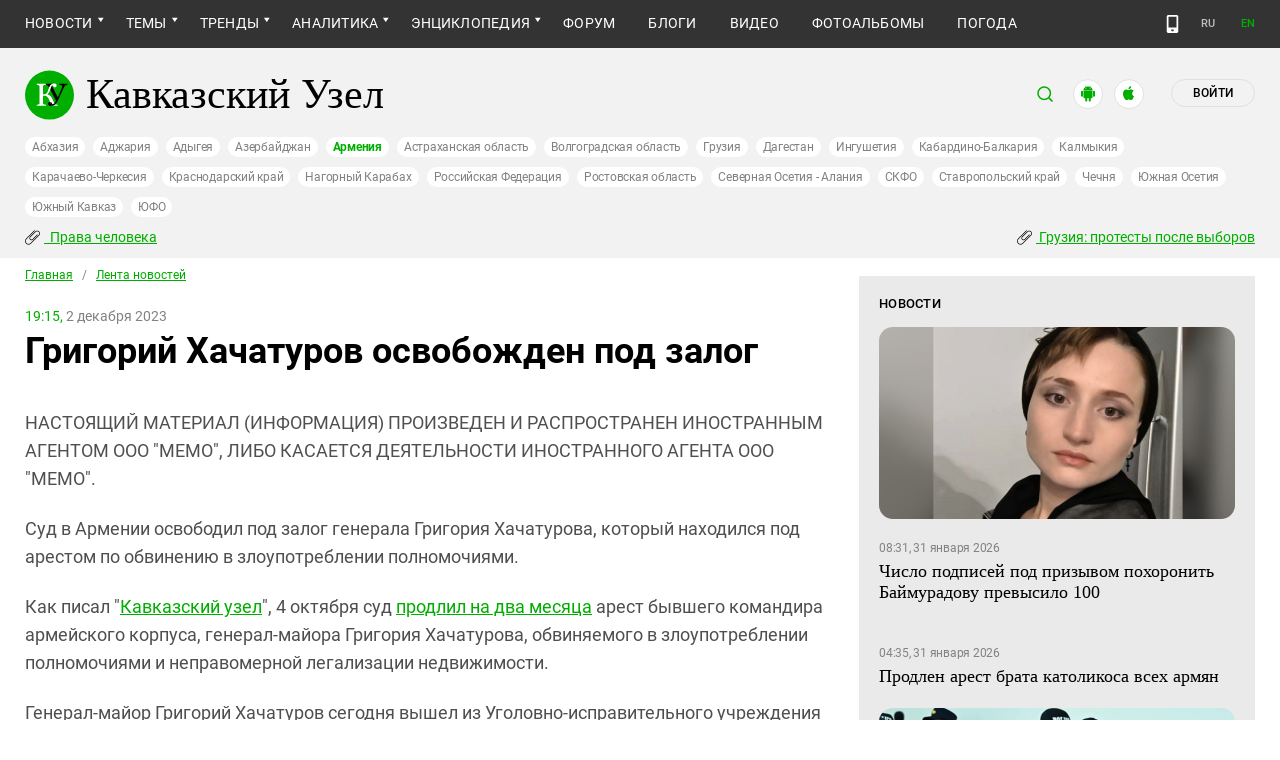

--- FILE ---
content_type: text/html; charset=utf-8
request_url: https://www.kavkaz-uzel.media/articles/394927
body_size: 19950
content:
<!DOCTYPE html>
<html>
  <head>
    <meta charset="utf-8">
    <title>Кавказский Узел | Григорий Хачатуров освобожден под залог</title>
      <meta name="description" content="Суд в Армении освободил под залог генерала Григория Хачатурова, который находился под арестом по обвинению в злоупотреблении полномочиями." />
<link href="https://amp.kavkaz-uzel.eu/articles/394927" rel="amphtml" /><link href="https://www.kavkaz-uzel.eu/articles/394927" rel="canonical" />
        <script type="application/ld+json">
    {
      "@context": "https://schema.org",
      "@type": "NewsArticle",
      "url": "https://www.kavkaz-uzel.media/articles/394927",
      "publisher": {
          "@type": "Organization",
          "name": "Кавказский Узел",
          "logo": "logos/v3/big.png"
      },
      "headline": "Григорий Хачатуров освобожден под залог",
      "mainEntityOfPage": "https://www.kavkaz-uzel.media/articles/394927",
      "articleBody": "Суд в Армении освободил под залог генерала Григория Хачатурова, который находился под арестом по ...",
      "image": [
        "logos/v3/big.png"
      ],
      "datePublished": "2023-12-02 19:15:00 +0300"
    }
  </script>

    
        <meta property="og:title" content="Григорий Хачатуров освобожден под залог"/>
  <meta property="og:type" content="article"/>
  <meta property="og:url" content="https://www.kavkaz-uzel.media/articles/394927"/>
  <meta property="og:image" content="https://www.kavkaz-uzel.media/images/logos/v3/big.png"/>
  <meta property="og:site_name" content="Кавказский Узел"/>
  <meta property="og:description" content="Суд в Армении освободил под залог генерала Григория Хачатурова, который находился под арестом по обвинению в злоупотреблении полномочиями."/>

  <meta name="twitter:card" content="summary_large_image">
  <meta name="twitter:site" content="@c_knot">
  <meta name="twitter:creator" content="@caucasianknot">
  <meta name="twitter:title" content="Григорий Хачатуров освобожден под залог">
  <meta name="twitter:description" content="Суд в Армении освободил под залог генерала Григория Хачатурова, который находился под арестом по ...">
  <meta name="twitter:image" content="https://www.kavkaz-uzel.media/images/logos/v3/big.png">

    <meta name="format-detection" content="telephone=no">
    <meta name="viewport" content="width=device-width, initial-scale=1.0, user-scalable=no, minimum-scale=1.0, maximum-scale=1.0">
    <meta http-equiv="X-UA-Compatible" content="IE=edge">

    <meta name="csrf-param" content="authenticity_token" />
<meta name="csrf-token" content="SyJNmZ0pdYfKs8sf6z-iiPFfkKBNZ_6jOntytf3_SdNgT85o6Zf-DMkzgk_HuG6x4eteFrwcAxAp3OlU9tuLbA" />
    <link rel="stylesheet" href="/assets/greenpages_redesign_new/application-4e10d7329e6f710895ff57dbe82f0525ee2f157b08dd1f19321675fd993348be.css" media="all" />
    <script src="/assets/greenpages_redesign/application-439c76689aa773fb68e0f47835840a1c5181799dd1bfc7b1cabba15efe8b3667.js"></script>

    <meta name="apple-mobile-web-app-capable" content="yes">
    <meta name="apple-mobile-web-app-status-bar-style" content="#333333">
    <meta name="msapplication-TileColor" content="#ffffff">
    <meta name="msapplication-TileImage" content="/favicons/mstile-144x144.png">
    <meta name="theme-color" content="#333333">
    <meta name="apple-itunes-app" content="app-id=1154933161">
    <link rel="apple-touch-icon" sizes="152x152" href="/favicons/apple-touch-icon.png">
    <link rel="icon" type="image/png" href="/favicons/favicon-32x32.png" sizes="32x32">
    <link rel="icon" type="image/png" href="/favicons/favicon-16x16.png" sizes="16x16">
    <link rel="mask-icon" href="/favicons/safari-pinned-tab.svg" color="#000000">
    <link rel="manifest" href="/manifest.json">
    <!-- Google tag (gtag.js) -->
    <script async src="https://www.googletagmanager.com/gtag/js?id=G-0M53NZTY00"></script>
    <script>
      window.dataLayer = window.dataLayer || [];
      function gtag(){dataLayer.push(arguments);}
      gtag("js", new Date());
      gtag("config", "G-0M53NZTY00");
    </script>
    <script>window.yaContextCb = window.yaContextCb || []</script>
    <script src="https://yandex.ru/ads/system/context.js" async></script>


    
    <meta name="google-site-verification" content="g6ApcNXSmyIzab8bkGiPGQAESkFQh2L6x9Mooov5yAI" />

      <!-- Yandex.Metrika counter -->
 <script type="text/javascript">
    (function (d, w, c) {
        (w[c] = w[c] || []).push(function() {
            try {
                w.yaCounter23640679 = new Ya.Metrika({id:23640679,
                    webvisor:true,
                    clickmap:true,
                    trackLinks:true,
                    accurateTrackBounce:true});
            } catch(e) { }
        });

        var n = d.getElementsByTagName("script")[0],
                s = d.createElement("script"),
                f = function () { n.parentNode.insertBefore(s, n); };
        s.type = "text/javascript";
        s.async = true;
        s.src = (d.location.protocol == "https:" ? "https:" : "http:") + "//mc.yandex.ru/metrika/watch.js";

        if (w.opera == "[object Opera]") {
            d.addEventListener("DOMContentLoaded", f, false);
        } else { f(); }
    })(document, window, "yandex_metrika_callbacks");
</script>
<noscript><div><img src="//mc.yandex.ru/watch/23640679" style="position:absolute; left:-9999px;" alt="" /></div></noscript> 
<!-- /Yandex.Metrika counter -->

<!-- Rating@Mail.ru counter -->
<script type="text/javascript">
    var _tmr = _tmr || [];
    _tmr.push({id: "254038", type: "pageView", start: (new Date()).getTime()});
    (function (d, w, id) {
        if (d.getElementById(id)) return;
        var ts = d.createElement("script"); ts.type = "text/javascript"; ts.async = true; ts.id = id;
        ts.src = (d.location.protocol == "https:" ? "https:" : "http:") + "//top-fwz1.mail.ru/js/code.js";
        var f = function () {var s = d.getElementsByTagName("script")[0]; s.parentNode.insertBefore(ts, s);};
        if (w.opera == "[object Opera]") { d.addEventListener("DOMContentLoaded", f, false); } else { f(); }
    })(document, window, "topmailru-code");
</script>
<noscript><div style="position:absolute;left:-10000px;">
  <img src="//top-fwz1.mail.ru/counter?id=254038;js=na" style="border:0;" height="1" width="1" alt="Рейтинг@Mail.ru" />
</div></noscript>
<!-- //Rating@Mail.ru counter -->


    <script>
      $.trumbowyg.svgPath = "/assets/trumbowyg/images/icons-20301c3918b7265ddbdbcd6fa597795501938dbc62f6db6b7d362a096d6815e0.svg";
    </script>
    <script id="currentUserHeaderTemplate" type="text/template">
      <a class="e-user-name" rel="nofollow" href="{{=user_path}}">
        <span class="e-user-name_text">{{=login}}</span>
        <sup class="answer_count e-user-name_count" title="Количество ответов на комментарии">{{=answers_count}}</sup>
      </a>
      <a rel="nofollow" href="/admin" data-admin_control="" style="display: none;" >Админка</a>
      <a rel="nofollow" href="/accounts/logout">Выйти</a>
    </script>
    <script type="text/template" id="CommentListTempl">
  <div id="comment-list"></div>
  <div class="new_comment_js"></div>
</script>

<script type="text/template" id="bComment">
  <div id="{{= comment.dom_id}}" data-list_position="{{= comment.list_position}}" class="comments-item comments-left{{=comment.depth}}">

    <div class="estimate"> </div>

    {{if (comment.author){ }}
      <div class="avatar">
        <img alt="" src="{{= comment.author.avatar_path }}">
      </div>
    {{ } }}

    <div class="text-comment">
      <div class="prev-comment ps">
        <span class="time">{{= comment.created_at_str }}</span>

        {{if (comment.author){ }}
          <a rel="nofollow" href="{{= comment.public_url }}">{{= comment.author.login }}</a>
          {{if (!comment.author.anonymous){ }}
            <span class="status">({{= comment.author.status }})</span>
          {{ } }}
        {{ } }}

        <a rel="nofollow" href="{{= comment.public_url }}">#</a>


        {{if (comment.can_destroy){ }}
          <a rel="nofollow" class="destroy btn-action-comment btn-action-comment_destroy" href="#" title="Удалить">
            <svg xmlns="https://www.w3.org/2000/svg" viewBox="0 0 24 24">
              <path d="M6 19a2 2 0 0 0 2 2h8a2 2 0 0 0 2-2V7H6v12m2.46-7.12l1.41-1.41L12 12.59l2.12-2.12 1.41 1.41L13.41 14l2.12 2.12-1.41 1.41L12 15.41l-2.12 2.12-1.41-1.41L10.59 14l-2.13-2.12M15.5 4l-1-1h-5l-1 1H5v2h14V4h-3.5z"/>
            </svg>
          </a>
        {{ } }}

        {{if (!comment.can_destroy && comment.can_hide){ }}
          <a rel="nofollow" class="action_hide btn-action-comment btn-action-comment_destroy" href="#" title="Удалить">
            <svg xmlns="https://www.w3.org/2000/svg" viewBox="0 0 24 24">
              <path d="M6 19a2 2 0 0 0 2 2h8a2 2 0 0 0 2-2V7H6v12m2.46-7.12l1.41-1.41L12 12.59l2.12-2.12 1.41 1.41L13.41 14l2.12 2.12-1.41 1.41L12 15.41l-2.12 2.12-1.41-1.41L10.59 14l-2.13-2.12M15.5 4l-1-1h-5l-1 1H5v2h14V4h-3.5z"/>
            </svg>
          </a>
        {{ } }}

        {{if (comment.can_edit){ }}
          <a rel="nofollow" class="edit btn-action-comment btn-action-comment_edit" href="#" title="Изменить">
            <svg xmlns="https://www.w3.org/2000/svg" viewBox="0 0 24 24">
              <path d="M19 19V5H5v14h14m0-16a2 2 0 0 1 2 2v14c0 1.11-.9 2-2 2H5a2 2 0 0 1-2-2V5a2 2 0 0 1 2-2h14m-2.3 6.35l-1 1-2.05-2.05 1-1c.21-.22.56-.22.77 0l1.28 1.28c.22.21.22.56 0 .77M7 14.94l6.06-6.06 2.06 2.06L9.06 17H7v-2.06z"/>
            </svg>
          </a>
        {{ } }}

        <span class="achievements_wrapper"></span>

        {{if (current_user.is_admin_role){ }}
          <!-- &nbsp;&nbsp; -->
          {{if (comment.author.anonymous){ }}
            {{var userUrl = "/admin/anon_users?id=" + comment.author.id;}}
          {{ } else { }}
            {{var userUrl = "/admin/users?filter[id]=" + comment.author.id;}}
          {{ } }}
          <a rel="nofollow" class="btn-action-comment btn-action-comment_edit-user" target='_blank' href="{{= userUrl}}" title="Редактирование пользователя">
            <!-- &aelig; -->
            <svg xmlns="https://www.w3.org/2000/svg" viewBox="0 0 24 24">
              <path d="M9 4a4 4 0 0 0-4 4 4 4 0 0 0 4 4 4 4 0 0 0 4-4 4 4 0 0 0-4-4m0 10c-2.67 0-8 1.33-8 4v2h11.08c-.05-.33-.08-.66-.08-1 0-1.5.5-3 1.41-4.2-1.53-.52-3.23-.8-4.41-.8m9 0c-.13 0-.24.09-.26.21l-.19 1.32c-.3.13-.59.29-.85.47l-1.24-.5c-.11 0-.24 0-.31.13l-1 1.73c-.06.11-.04.24.06.32l1.06.82c-.02.17-.03.33-.03.5 0 .17.01.33.03.5l-1.06.82c-.09.08-.12.21-.06.32l1 1.73c.06.13.19.13.31.13l1.24-.5c.26.18.54.35.85.47l.19 1.32c.02.12.12.21.26.21h2c.11 0 .22-.09.24-.21l.19-1.32c.3-.13.57-.29.84-.47l1.23.5c.13 0 .26 0 .33-.13l1-1.73c.06-.11.03-.24-.06-.32l-1.07-.82c.02-.17.04-.33.04-.5 0-.17-.01-.33-.04-.5l1.06-.82c.09-.08.12-.21.06-.32l-1-1.73c-.06-.13-.19-.13-.32-.13l-1.23.5c-.27-.18-.54-.35-.85-.47l-.19-1.32c-.01-.12-.12-.21-.23-.21m-1 3.5a1.5 1.5 0 0 1 1.5 1.5 1.5 1.5 0 0 1-1.5 1.5c-.84 0-1.5-.67-1.5-1.5a1.5 1.5 0 0 1 1.5-1.5z"/>
            </svg>
          </a>
        {{ } }}

        {{if (show_parent_comment_link && comment.parent_url){ }}
          <a rel="nofollow" href="{{= comment.parent_url }}" title="В ответ на комментарий"> &uArr; </a>
        {{ } }}

      </div>
      <div class="text-comment_content">{{= comment.body }}</div>
      <div class="text-comment_ans">
        {{if (comment.can_new){ }}
          <a rel="nofollow" href="#" class="answer btn-action-comment btn-action-comment_answer" title="Ответить">Ответить</a>
        {{ } }}
      </div>
    </div>
    <div id="comment_editor_{{=comment.id}}"></div>
  </div>
</script>

<script id="eComment" type="text/template">
  <form class="row form-comment">
    <div class="form-comment-title ps">
      Комментирование через кавказский узел
    </div>
    <div class="form-comment-left">
      <div class="span2 form-comment_avatar">
        <div class="user_avatar"><img alt="" src="{{= current_user.avatar_path}}"></div>
        <p><a rel="nofollow" href="{{= current_user.user_path}}">{{= current_user.login}}</a></p>
        <em {{= current_user.status ? "" : "hidden"}}>({{= current_user.status}})</em>
      </div>
    </div>

    <div class="form-comment-right">
      <div>
        <textarea name="comment[body]" data-trumbowyg>{{= body}}</textarea>
      </div>
      <div class="form-comment_buttons ps">
            <a target="_blank" class="button-reg" href="/accounts/sign_up">Регистрация</a>
        <a rel="nofollow" href="#" class="cancel button-anon">Отменить</a>
      </div>
    </div>
  </form>
</script>

<script id="AchievementListTemplate" type="text/template">
  <a rel="nofollow" class="achievements btn-action-comment btn-action-comment_achievements" href="#" title="Награды">
    <svg xmlns="https://www.w3.org/2000/svg" viewBox="0 0 24 24" class="for-positive">
      <path d="M20.2 2H18c-.9 0-2 1-2 2H8c0-1-1.1-2-2-2H2v9c0 1 1 2 2 2h2.2c.4 2 1.7 3.7 4.8 4v2.1c-2.2.2-3 1.3-3 2.6v.3h8v-.3c0-1.3-.8-2.4-3-2.6V17c3.1-.3 4.4-2 4.8-4H20c1 0 2-1 2-2V2h-1.8M4 11V4h2v7H4m16 0h-2V4h2v7z"/>
    </svg>
    <svg xmlns="https://www.w3.org/2000/svg" viewBox="0 0 24 24" class="for-negative">
      <path d="M17 13H7v-2h10m-5-9A10 10 0 0 0 2 12a10 10 0 0 0 10 10 10 10 0 0 0 10-10A10 10 0 0 0 12 2z"/>
    </svg>
  </a>
</script>

<script id="AchievementShowTemplate" type="text/template">
  <div class="b-achievements-item {{= achievement.value > 0 ? 'is-positive' : 'is-negative' }}">
    <div class="item-name">{{= achievement.title}}&nbsp;(<b>{{= achievement.value}}</b>)</div>
    {{if (achievement.description){ }}
      <div class="item-description">{{= achievement.description}}</div>
    {{ } }}
    <div class="item-date">{{= achievement.created_at}}</div>
  </div>
</script>


    
  </head>

  <body class=" lang="ru">

    <header class="ps header-main">
      <div class="download-app">
  <a href="#" class="sb-close">×</a>
  <img src="/images/manifest/logoCUmini.png" class="download-app-img">
  <div class="download-app-title">
    <h3>Кавказский узел</h3>
    <div class="download-app-hint">Скачайте приложение&nbsp;— работает без&nbsp;VPN!</div>
  </div>
  <a href="https://itunes.apple.com/ru/app/kavkazskij-uzel/id1154933161?mt=8" target="_blank" class="apple-download-app download-app-link">Скачать</a>
  <a href="https://play.google.com/store/apps/details?id=ru.sambino.ionic&hl=ru&gl=US" target="_blank" class="android-download-app download-app-link">Скачать</a>
</div>

      <div class="top-menu ps">
        <div class="menu-show"></div>
        <div class="wrapper">
          <div class="navbar ps">
            <div class="fixed-logo"></div>
            <ul class="navbar-list"><li class="is-sub active news" data-menu_id="news"><a class="active" href="/rubric/10">Новости</a><ul class="sub-menu"><li class="active  lenta" data-menu_id="lenta"><a class=" active" href="/rubric/11">Лента новостей</a></li><li data-menu_id="chronic" class="chronic"><a class="" href="/rubric/1">Хроники</a></li><li data-menu_id="digest" class="digest"><a class="" href="/rubric/12">Дайджест СМИ</a></li><li data-menu_id="announce" class="announce"><a class="" href="/rubric/13">Анонсы событий</a></li></ul></li><li class="is-sub main_themes categories_menu" data-menu_id="categories_menu"><a href="/categories">Темы</a><ul class="sub-menu"><li data-menu_id="menu_category_10" class="menu_category_10"><a href="/category/human-rights"> Права человека</a></li><li data-menu_id="menu_category_1" class="menu_category_1"><a href="/category/crime">Преступность</a></li><li data-menu_id="menu_category_7" class="menu_category_7"><a href="/category/culture">Культура</a></li><li data-menu_id="menu_category_3" class="menu_category_3"><a href="/category/conflicts">Конфликты</a></li><li data-menu_id="menu_category_6" class="menu_category_6"><a href="/category/politics">Политика</a></li><li data-menu_id="menu_category_2" class="menu_category_2"><a href="/category/society">Общество</a></li><li data-menu_id="menu_category_4" class="menu_category_4"><a href="/category/nature">Природа и экология</a></li><li data-menu_id="menu_category_8" class="menu_category_8"><a href="/category/incidents">Происшествия</a></li><li data-menu_id="menu_category_9" class="menu_category_9"><a href="/category/economics">Экономика</a></li><li data-menu_id="menu_category_14" class="menu_category_14"><a href="/category/tourism">Туризм</a></li></ul></li><li class="is-sub trends_menu" data-menu_id="trends_menu"><a href="/categories">Тренды</a><ul class="sub-menu"><li data-menu_id="menu_category_18" class="menu_category_18"><a href="/category/politkovskaya_estemirova">Политковская и Эстемирова</a></li><li data-menu_id="menu_category_2246" class="menu_category_2246"><a href="/category/Caucasus_for_Palestine">Кавказ за Палестину</a></li><li data-menu_id="menu_category_197" class="menu_category_197"><a href="/category/Whom_the_Caucasus_makes_to_apologize">Кого Кавказ извиняться заставляет</a></li><li data-menu_id="menu_category_2248" class="menu_category_2248"><a href="/category/stalin_deportations">Сталинские депортации</a></li><li data-menu_id="menu_category_3260" class="menu_category_3260"><a href="/category/Georgia_elections_amid_protests">Грузия: протесты после выборов</a></li><li data-menu_id="menu_category_2256" class="menu_category_2256"><a href="/category/ecological_disaster_Kuban">Экокатастрофа на Кубани</a></li><li data-menu_id="menu_category_2257" class="menu_category_2257"><a href="/category/collapse_Baku_and_Moscow">Крушение связей Баку и Москвы</a></li><li data-menu_id="menu_category_3261" class="menu_category_3261"><a href="/category/The_struggle_for_500_rubles">Борьба за 500 рублей на Кавказе</a></li><li data-menu_id="menu_category_33" class="menu_category_33"><a href="/category/circassianquestion">Черкесский вопрос</a></li><li data-menu_id="menu_category_2253" class="menu_category_2253"><a href="/category/The_fight_Kadyrov_and_Wildberries">Схватка Кадырова и Wildberries</a></li><li data-menu_id="menu_category_3259" class="menu_category_3259"><a href="/category/elections-2025_south">Выборы-2025: Юг России</a></li><li data-menu_id="menu_category_1221" class="menu_category_1221"><a href="/category/Yerevan_and_Baku_redistribute_borders">Ереван и Баку делят границы</a></li><li data-menu_id="menu_category_1231" class="menu_category_1231"><a href="/category/elimination_of_memorials">Ликвидация "Мемориалов"*</a></li><li data-menu_id="menu_category_144" class="menu_category_144"><a href="/category/dissent_in_Chechnya">Инакомыслие в Чечне</a></li><li data-menu_id="menu_category_86" class="menu_category_86"><a href="/category/ngo_activists_pursuit">Преследование активистов</a></li><li data-menu_id="menu_category_129" class="menu_category_129"><a href="/category/Myths_and_the_truth_about_the_Victory">Мифы и правда о победе</a></li><li data-menu_id="menu_category_164" class="menu_category_164"><a href="/category/Justice_Department_against_Jehovahs_Witnesses">Минюст против Свидетелей Иеговы</a></li><li data-menu_id="menu_category_101" class="menu_category_101"><a href="/category/abkhazia_crisis">Кризис в Абхазии</a></li><li data-menu_id="menu_category_1237" class="menu_category_1237"><a href="/category/the_struggle_of_Kadyrov_and_Yangulbayev">Борьба Кадырова с Янгулбаевыми</a></li><li data-menu_id="menu_category_105" class="menu_category_105"><a href="/category/act_of_terror_in_beslan_20_years">20 лет теракту в Беслане</a></li><li data-menu_id="menu_category_2249" class="menu_category_2249"><a href="/category/Georgia_agents_and_protests">Грузия: иноагенты и протесты</a></li><li data-menu_id="menu_category_145" class="menu_category_145"><a href="/category/Karabakh_bad_peace_or_war">Карабах: худой мир или война?</a></li><li data-menu_id="menu_category_19" class="menu_category_19"><a href="/category/terakty-v-moskve">Теракты в Москве и на Кавказе</a></li><li data-menu_id="menu_category_220" class="menu_category_220"><a href="/category/Jabiev_murdered_protests_and_crisis">Убийство Джабиева: протесты и кризис</a></li><li data-menu_id="menu_category_79" class="menu_category_79"><a href="/category/akhmednabiev_murder">Убийство Ахмеднабиева</a></li><li data-menu_id="menu_category_2243" class="menu_category_2243"><a href="/category/mobilization_protests">Мобилизация и протесты</a></li><li data-menu_id="menu_category_198" class="menu_category_198"><a href="/category/Tumso_protiv_kadyrovtsev">Тумсо против кадыровцев    </a></li><li data-menu_id="menu_category_1233" class="menu_category_1233"><a href="/category/Saakashvili_under_trial">Саакашвили под судом</a></li><li data-menu_id="menu_category_126" class="menu_category_126"><a href="/category/Nemtsov">Немцов</a></li></ul></li><li class="is-sub analitics" data-menu_id="analitics"><a href="/rubric/20">Аналитика</a><ul class="sub-menu"><li data-menu_id="articles" class="articles"><a class="" href="/rubric/2">Статьи</a></li><li data-menu_id="reports" class="reports"><a class="" href="/rubric/21">Доклады</a></li><li data-menu_id="public" class="public"><a class="" href="/rubric/22">Публицистика</a></li><li data-menu_id="interview" class="interview"><a class="" href="/rubric/23">Интервью</a></li><li data-menu_id="stats_of_victims" class="stats_of_victims"><a class="" href="/rubric/1103">Северный Кавказ - статистика жертв</a></li></ul></li><li class="is-sub encyclopaedia" data-menu_id="encyclopaedia"><a href="/rubric/40">Энциклопедия</a><ul class="sub-menu"><li data-menu_id="sprav" class="sprav"><a class="" href="/rubric/41">Справочник</a></li><li data-menu_id="person" class="person"><a class="" href="/rubric/42">Персоналии</a></li><li data-menu_id="bookshelf" class="bookshelf"><a class="" href="/rubric/4">Книжная полка</a></li><li data-menu_id="norma" class="norma"><a class="" href="/rubric/43">Нормативные акты</a></li><li data-menu_id="docs" class="docs"><a class="" href="/rubric/44">Документы организаций</a></li></ul></li><li data-menu_id="forum" class="forum"><a href="/forum/sections">Форум</a></li><li data-menu_id="blogs" class="blogs"><a href="/blog_posts">Блоги</a></li><li data-menu_id="video" class="video"><a href="/videos">Видео</a></li><li data-menu_id="photos" class="photos"><a href="/photo_albums">Фотоальбомы</a></li><li data-menu_id="weather" class="weather"><a href="/weather/regions">Погода</a></li></ul>
            <div class="planet">
              <div class="planet-ico"></div>
              <div class="planet-in ps">
                <div class="geo-list ps">
                  <ul class="planet-list sub-height set-scroll">
                    <li class=""><a href="/abkhasia">Абхазия</a></li><li class=""><a href="/adjaria">Аджария</a></li><li class=""><a href="/adygeia">Адыгея</a></li><li class=""><a href="/azerbaijan">Азербайджан</a></li><li class="active"><a href="/armenia">Армения</a></li><li class=""><a href="/astrakhan">Астраханская область</a></li><li class=""><a href="/volgograd">Волгоградская область</a></li><li class=""><a href="/georgia">Грузия</a></li><li class=""><a href="/dagestan">Дагестан</a></li><li class=""><a href="/ingushetia">Ингушетия</a></li><li class=""><a href="/kabardino-balkaria">Кабардино-Балкария</a></li><li class=""><a href="/kalmykia">Калмыкия</a></li><li class=""><a href="/karachaevo-cherkesia">Карачаево-Черкесия</a></li><li class=""><a href="/krasnodar">Краснодарский край</a></li><li class=""><a href="/karabakh">Нагорный Карабах</a></li><li class=""><a href="/russia">Российская Федерация</a></li><li class=""><a href="/rostov">Ростовская область</a></li><li class=""><a href="/north-osetia">Северная Осетия - Алания</a></li><li class=""><a href="/northdistrict">СКФО</a></li><li class=""><a href="/stavropol">Ставропольский край</a></li><li class=""><a href="/chechnya">Чечня</a></li><li class=""><a href="/south-osetia">Южная Осетия</a></li><li class=""><a href="/south-caucasus">Южный Кавказ</a></li><li class=""><a href="/southdistrict">ЮФО</a></li>
                  </ul>
                </div>
              </div>
            </div>
              <a class="mdi mdi-cellphone-basic" title="Лёгкая версия" href="https://m.kavkaz-uzel.eu/"></a>
            <div class="lang">
                <span class="lang__item">RU</span>
                <a href="https://www.eng.kavkaz-uzel.eu" class="lang__item" title="Переключиться на английскую версию">EN</a>
            </div>
          </div>
        </div>
          <div class="hot-news-fixed">
            <div class="header ps">
              <div class="wrapper">
                <div class="header-in ps">
                  <div class="not-news_inner ps">
  <ul>
    
      <li>
        <a class="hotnews-item hotnews-item_rubric" title=" Права человека" href="/category/human-rights"><i class='mdi mdi-attachment'></i>&nbsp; Права человека</a>
      </li>
    
      <li>
        <a class="hotnews-item hotnews-item_rubric" title="Грузия: протесты после выборов" href="/category/Georgia_elections_amid_protests"><i class='mdi mdi-attachment'></i>&nbsp;Грузия: протесты после выборов</a>
      </li>
    

    
  </ul>
</div>



  <style type="text/css">
    .menu-container nav ul.dropdown-menu li.menu_category_10, .menu-container nav ul.dropdown-menu li.menu_category_3260 {
      position: absolute;
      left: -1300px;
      display: none;
    }
  </style>


                </div>
              </div>
            </div>
          </div>
      </div>

      <div class="header header-static ps">
        <div class="wrapper">
          <div class="header-in ps">
            <div class="header-top ps">
              <div class="logo">
                <div class="logo-case ps">
                  <img src="/assets/redesign/logo-789965aa18f9e893806de4f08f9846bfcb5d6888b483ca884fd888cace4bef8b.svg" alt="" class="logo-img">
                  <a href="https://www.kavkaz-uzel.media/"><span>Кавказский Узел</span></a>
                </div>
              </div>
              <div class="user-bar">
                <div class="user-bar__search"><span>поиск</span>
  <div class="ps">
    <div class="show-search search-tgl"></div>
    <div class="b-header_search is-show" id="search_input">
      <form action="/search" method="get" class="b-header_search-form">
        <input name="context" value="" type="hidden">
        <input class="search-input" name="keywords" type="text" autocomplete="on" placeholder="поиск по Кавказскому Узлу" title="поиск по Кавказскому Узлу">
        <button class="search-btn" type="submit"></button>
      </form>
    </div>
  </div>
</div>

                <a href="https://play.google.com/store/apps/details?id=ru.sambino.ionic" target="_blank" class="user-bar__app2"></a>
                <a href="https://itunes.apple.com/ru/app/kavkazskij-uzel/id1154933161?mt=8" target="_blank" class="user-bar__app3"></a>
                  <a href="/accounts/login" class="user-bar__login md">Войти</a>
  <a href="/accounts/login" class="user-bar__login sm"></a>

                <div class="x"></div>
              </div>
            </div>
            <div class="menu-btn show-menu">Меню</div>
            <div class="regions ps">
              <a class="" href="/abkhasia">Абхазия</a><a class="" href="/adjaria">Аджария</a><a class="" href="/adygeia">Адыгея</a><a class="" href="/azerbaijan">Азербайджан</a><a class=" active" href="/armenia">Армения</a><a class="" href="/astrakhan">Астраханская область</a><a class="" href="/volgograd">Волгоградская область</a><a class="" href="/georgia">Грузия</a><a class="" href="/dagestan">Дагестан</a><a class="" href="/ingushetia">Ингушетия</a><a class="" href="/kabardino-balkaria">Кабардино-Балкария</a><a class="" href="/kalmykia">Калмыкия</a><a class="" href="/karachaevo-cherkesia">Карачаево-Черкесия</a><a class="" href="/krasnodar">Краснодарский край</a><a class="" href="/karabakh">Нагорный Карабах</a><a class="" href="/russia">Российская Федерация</a><a class="" href="/rostov">Ростовская область</a><a class="" href="/north-osetia">Северная Осетия - Алания</a><a class="" href="/northdistrict">СКФО</a><a class="" href="/stavropol">Ставропольский край</a><a class="" href="/chechnya">Чечня</a><a class="" href="/south-osetia">Южная Осетия</a><a class="" href="/south-caucasus">Южный Кавказ</a><a class="" href="/southdistrict">ЮФО</a>
            </div>

            <div class="not-news_inner ps">
  <ul>
    
      <li>
        <a class="hotnews-item hotnews-item_rubric" title=" Права человека" href="/category/human-rights"><i class='mdi mdi-attachment'></i>&nbsp; Права человека</a>
      </li>
    
      <li>
        <a class="hotnews-item hotnews-item_rubric" title="Грузия: протесты после выборов" href="/category/Georgia_elections_amid_protests"><i class='mdi mdi-attachment'></i>&nbsp;Грузия: протесты после выборов</a>
      </li>
    

    
  </ul>
</div>



  <style type="text/css">
    .menu-container nav ul.dropdown-menu li.menu_category_10, .menu-container nav ul.dropdown-menu li.menu_category_3260 {
      position: absolute;
      left: -1300px;
      display: none;
    }
  </style>


          </div>
        </div>
      </div>

    </header>

      <section id="content">
    <article>
      <div class="ps">
        <div class="wrapper">
          <div class="content ps">
            <div class="page ps">
              <!--===============================col-left===============================-->
              <div class="left-col articles-body page-about">
                <!--===============================main==============================-->
                <!--block102-->
<div class="articles-body" data-article_id="394927">
  <div class="beradcrumbs nav-line ps">
    <a href="/">Главная</a> &nbsp; / &nbsp; <span><a href="/rubric/11">Лента новостей</a></span>
  </div>
  <div class="img-page-date ps">
    <span>19:15,</span>  2 декабря 2023
  </div>
  <div class="page-title ps">
    <h1>Григорий Хачатуров освобожден под залог</h1>
  </div>
  <div class="hidden-print">
      <span class="edit_link_placeholder"></span>
  </div>

  
  <div class="img-page-block ps">
  </div>
  <div class="articles-body_contents" data-io-article-url="https://www.kavkaz-uzel.media/articles/394927"></div>
  <div class="text-block ps">
    <p>НАСТОЯЩИЙ МАТЕРИАЛ (ИНФОРМАЦИЯ) ПРОИЗВЕДЕН И РАСПРОСТРАНЕН ИНОСТРАННЫМ АГЕНТОМ ООО "МЕМО", ЛИБО КАСАЕТСЯ ДЕЯТЕЛЬНОСТИ ИНОСТРАННОГО АГЕНТА ООО "МЕМО".</p><p>Суд в Армении освободил под залог генерала Григория Хачатурова, который находился под арестом по обвинению в злоупотреблении полномочиями.</p>
<p>Как писал "<a href="/">Кавказский узел</a>", 4 октября суд <a href="/articles/393140">продлил на два месяца</a> арест бывшего командира армейского корпуса, генерал-майора Григория Хачатурова, обвиняемого в злоупотреблении полномочиями и неправомерной легализации недвижимости.</p>
<p>Генерал-майор Григорий Хачатуров сегодня вышел из Уголовно-исправительного учреждения "Вардашен", сообщил его адвокат Акоп Енокян изданию News.am.</p>
<p>Ранее Апелляционный уголовный суд заменил меру пресечения Хачатурову с ареста на залог и административный контроль, пишет издание. Сумма залога в публикации не указана.</p>
<p>Напомним, 16 марта суд в Ереване удовлетворил апелляцию прокуратуры и арестовал Григория Хачатурова. Служба нацбезопасности Армении считает, что Григорий Хачатуров злоупотребил полномочиями, когда был командиром воинской части, и необоснованно легализовал недвижимость. По делу Григория Хачатурова, помимо него самого, проходят еще 12 человек.</p>
<div class="too">
<p>Читайте "Кавказский узел" в <a href="https://t.me/cknot">Telegram</a> без установки VPN и используйте браузер <a href="https://censorship.no/ru/download.html">CENO</a> для обхода блокировок. Также призываем читателей установить наше мобильное приложение для <a href="https://play.google.com/store/apps/details?id=ru.sambino.ionic&amp;hl=ru&amp;gl=US">Android</a> и <a href="https://apps.apple.com/ru/app/kavkazskij-uzel/id1154933161">IOS</a>. Если позднее приложение будет исключено из PlayMarket или App Store, или доступ к "Кавказскому узлу" будет ограничен – вы все равно сможете пользоваться уже установленным приложением. Через VPN можно продолжать читать "Кавказский узел" на сайте, как обычно, и в <a href="https://twitter.com/caucasianknot">Twitter</a>. Можно смотреть видео "Кавказского узла" на <a href="https://www.youtube.com/user/CaucasianKnot">YouTube</a> и оставаться на связи в соцсетях "<a href="https://vk.com/newsfromkavkaz">ВКонтакте</a>" и "<a href="https://ok.ru/newsfromkavkaz">Одноклассники</a>". Пользователи WhatsApp* могут присылать сообщения на номер +49 157 72317856, пользователи Telegram – на тот же номер или писать @Caucasian_Knot.</p>
</div>
<p><i>* деятельность компании Meta (владеет Facebook, Instagram и WhatsApp) запрещена в России.</i></p>
  </div>
    <p class="author"><b>Автор:</b> <i>"Кавказский узел"</i></p>
</div>

<div class="b-feedback_banner hidden-print ps">
  <div class="title-text ps">
    Гласность помогает решить проблемы
  </div>
  <div class="title-prev ps">
    Отправь сообщение, фото и видео на «Кавказский узел» через мессенджеры
  </div>
  <div class="b-feedback_banner-btns ps">
    <div class="item-btn">
      <a class="item-btn_link item-btn_link--telegram is-btn-link" href="https://t.me/Caucasian_Knot" id="feedbackBannerBtnTG">
        <span>+49 157 72317856</span>
      </a>
    </div>
    <div class="item-btn">
      <a class="item-btn_link item-btn_link--whatsapp is-btn-link" href="https://wa.me/4915772317856" id="feedbackBannerBtnWA">
        <span>+49 157 72317856</span>
      </a>
    </div>
    <a class="item-btn_link item-btn_link--form is-btn-link" href="https://m.kavkaz-uzel.eu/contact_form" id="feedbackBannerBtnCF">
      <span>Мобильная форма</span>
    </a>
  </div>
  <div class="b-feedback_banner-caption ps">
    Фото и видео для публикации нужно присылать через Telegram, выбрав функцию «Файл», либо через WhatsApp - выбрав функцию «Документ». Кнопки работают при установленных приложении Telegram и WhatsApp. Номер для Телеграм и WhatsApp +49 1577 2317856.
  </div>
</div>


<div class="article-data hidden-print">

</div>

<div class="comments-block ps">
  <div id="disqus_thread"></div>
  <script>
    /**
    *  RECOMMENDED CONFIGURATION VARIABLES: EDIT AND UNCOMMENT THE SECTION BELOW TO INSERT DYNAMIC VALUES FROM YOUR PLATFORM OR CMS.
    *  LEARN WHY DEFINING THESE VARIABLES IS IMPORTANT: https://disqus.com/admin/universalcode/#configuration-variables    */
    var disqus_config = function () {
      this.language = "ru";
      this.server_side = {
        "sourceless_iframe": "0",
        "experiment": "",
        "bin": "promoted_discovery:dynamic",
        "forum": {
          "disable_disqus_branding": true,
          "recommendation_placement": "bottom",
          "recommendations_feature_enabled": true
        }
      };
      this.sourceless_iframe = "0";
      this.experiment = "";
      this.bin = "promoted_discovery:dynamic";
    };
    (function() { // DON'T EDIT BELOW THIS LINE
    var d = document, s = d.createElement("script");
    s.src = "https://kavkaz-uzel-eu.disqus.com/embed.js";
    s.setAttribute("data-timestamp", +new Date());
    (d.head || d.body).appendChild(s);
    })();
  </script>
  <noscript>Please enable JavaScript to view the <a href="https://disqus.com/?ref_noscript">comments powered by Disqus.</a></noscript>

  <div class="hidden-print">
    <div class="b-shared-list a2a_kit a2a_kit_size_32 a2a_default_style">
  <ul class="b-shared-list_items">
    <li class="a2a_button_vk b-shared-list_item">
      <a rel="nofollow" class="a2a_button_vk" href="#"></a>
    </li>
    <li class="a2a_button_telegram b-shared-list_item">
      <a rel="nofollow" class="a2a_button_telegram" href="#"></a>
    </li>
    <li class="a2a_button_whatsapp b-shared-list_item">
      <a rel="nofollow" class="a2a_button_whatsapp" href="#"></a>
    </li>
    <li class="a2a_button_viber b-shared-list_item">
      <a rel="nofollow" class="a2a_button_viber" href="#"></a>
    </li>
    <li class="a2a_button_x b-shared-list_item">
      <a rel="nofollow" class="a2a_button_x" href="#"></a>
    </li>
    <li class="a2a_button_odnoklassniki b-shared-list_item">
      <a rel="nofollow" class="a2a_button_odnoklassniki" href="#"></a>
    </li>
    <li class="a2a_button_livejournal b-shared-list_item">
      <a rel="nofollow" class="a2a_button_livejournal" href="#"></a>
    </li>
    <li class="a2a_button_email b-shared-list_item">
      <a rel="nofollow" class="a2a_button_email" href="#"></a>
    </li>
      <li class="a2a_button_print b-shared-list_item">
        <a rel="nofollow" class="a2a_button_print" href="#"></a>
      </li>
  </ul>
</div>

<script async src="https://static.addtoany.com/menu/page.js"></script>

    <a name="comments"></a>
    
<div id="comments" data-url="articles/394927"> </div>

  </div>
</div>

<div class="io-hidden-author" style="display: none;">
  55e27608
</div>

<div class="io-hidden-category" style="display: none;">
  Лента новостей; Общество; Преступность; Армения; Южный Кавказ
</div>

<div data-stack="rd_article_stripe">
  <div class="events-block ps">
  


  <div class="sub-title ps">События</div>
  <div class="events ps">
    
      <div class="event">
        
        <div class="event ps">
          
          <div class="news__date">
            <span>06:34,</span> 31 января 2026
          </div>
          
          <a class="event-name ps" href="/articles/420392">Боец из Котово убит в военной операции</a>
        </div>
      </div>
    
      <div class="event">
        
        <div class="event ps">
          
          <div class="news__date">
            <span>20:47,</span> 30 января 2026
          </div>
          
          <a class="event-name ps" href="/articles/420382">Контрактник из Волгоградской области убит на Украине
</a>
        </div>
      </div>
    
      <div class="event">
        
        <div class="event ps">
          
          <div class="news__date">
            <span>19:17,</span> 30 января 2026
          </div>
          
          <a class="event-name ps" href="/articles/420378">Двое жителей Дагестана заподозрены в экстремизме
</a>
        </div>
      </div>
    
      <div class="event">
        
        <div class="event ps">
          
          <div class="news__date">
            <span>17:32,</span> 30 января 2026
          </div>
          
          <a class="event-name ps" href="/articles/420375">Военный из Дагестана убит в зоне СВО
</a>
        </div>
      </div>
    
      <div class="event">
        
        <div class="event ps">
          
          <div class="news__date">
            <span>15:25,</span> 30 января 2026
          </div>
          
          <a class="event-name ps" href="/articles/420372">Два бойца из Астраханской области убиты в военной операции</a>
        </div>
      </div>
    
      <div class="event">
        
        <div class="event ps">
          
          <div class="news__date">
            <span>08:31,</span> 30 января 2026
          </div>
          
          <a class="event-name ps" href="/articles/420364">Военнослужащий в Нальчике получил срок за уклонение от службы</a>
        </div>
      </div>
    
    <div class="events-more ps">
      <a class="events-link" href="https://www.kavkaz-uzel.eu/rubric/11">Все события дня</a>
    </div>
  </div>
</div>

</div>



<script type="text/javascript">

    document.addEventListener('copy', (event) => {
          const pagelink = `\nИсточник: ${document.location.href}\n© Кавказский Узел`;
          event.clipboardData.setData('text', document.getSelection() + pagelink);
          event.preventDefault();
    });

</script>





                <!--===============================/main===============================-->
              </div>
              <!--/col-left-->
              <!--===============================col-right===============================-->
              <div class="right-col hidden-print">
                
                <div class="bg-gray gray-box ps">
  <div class="directory-in">
    <div class="info-item ps">
  <div class="info-item__title ps">
    Новости
  </div>
  
    <div class="info-item__block ps">
      <a class="info-item__img ps" href="/articles/420394">
        <img class="ps" alt="Айшат Баймурадова. Фото: https://daptar.ru/2025/10/21/zhertva-domashnego-nasiliya-iz-chechni-naidena-mertvoi-v-erevane-chto-izvestno-o-nei/" title="Айшат Баймурадова. Фото: https://daptar.ru/2025/10/21/zhertva-domashnego-nasiliya-iz-chechni-naidena-mertvoi-v-erevane-chto-izvestno-o-nei/" src="/system/uploads/article_image/image/0031/314853/main_image_Bezymyannyy_-_1.jpg" />
      </a>
      <div class="info-item__cols ps">
        
      </div>
      <div class="info-item__date ps">
        08:31, 31 января 2026
      </div>
      <a class="info-item__name ps" href="/articles/420394">
        Число подписей под призывом похоронить Баймурадову превысило 100
      </a>
    </div>
  
    <div class="info-item__block ps">
      <a class="info-item__img ps" href="/articles/420390">
        
      </a>
      <div class="info-item__cols ps">
        
      </div>
      <div class="info-item__date ps">
        04:35, 31 января 2026
      </div>
      <a class="info-item__name ps" href="/articles/420390">
        Продлен арест брата католикоса всех армян 
      </a>
    </div>
  
    <div class="info-item__block ps">
      <a class="info-item__img ps" href="/articles/420371">
        <img class="ps" alt="Нарек Самсонян в зале суда. 29 января 2026 г. Фото: https://t.me/armtoday/99393" title="Нарек Самсонян в зале суда. 29 января 2026 г. Фото: https://t.me/armtoday/99393" src="/system/uploads/article_image/image/0031/314828/main_image_new54389579457943875345345.jpg" />
      </a>
      <div class="info-item__cols ps">
        
      </div>
      <div class="info-item__date ps">
        14:26, 30 января 2026
      </div>
      <a class="info-item__name ps" href="/articles/420371">
        Защита назвала последствием заключения ухудшение состояния Нарека Самсоняна
      </a>
    </div>
  
    <div class="info-item__block ps">
      <a class="info-item__img ps" href="/articles/420331">
        <img class="ps" alt="Сестры Хачатурян. Иллюстрация создана «Кавказским узлом» с помощью ИИ в программе Copilot" title="Сестры Хачатурян. Иллюстрация создана «Кавказским узлом» с помощью ИИ в программе Copilot" src="/system/uploads/article_image/image/0031/314762/main_image_sestry_Hachaturyan.jpg" />
      </a>
      <div class="info-item__cols ps">
        
      </div>
      <div class="info-item__date ps">
        04:48, 29 января 2026
      </div>
      <a class="info-item__name ps" href="/articles/420331">
        Дело против сестер Хачатурян возобновлено вопреки признанию их жертвами насилия
      </a>
    </div>
  
    <div class="info-item__block ps">
      <a class="info-item__img ps" href="/articles/420329">
        <img class="ps" alt="Пикет памяти Айшат Баймурадовой в Ереване. Армения, 4 ноября 2025 год. Фото Алвард Григорян для &quot;Кавказского узла&quot;" title="Пикет памяти Айшат Баймурадовой в Ереване. Армения, 4 ноября 2025 год. Фото Алвард Григорян для &quot;Кавказского узла&quot;" src="/system/uploads/article_image/image/0031/314759/main_image_hd_new43579475934759384753453453.jpg" />
      </a>
      <div class="info-item__cols ps">
        
      </div>
      <div class="info-item__date ps">
        02:50, 29 января 2026
      </div>
      <a class="info-item__name ps" href="/articles/420329">
        Власти Армении настаивают на передаче тела Баймурадовой родственникам
      </a>
    </div>
  
</div>

    <div style="clear: both"></div>
  </div>
</div>

<div class="info-item ps">
  <div class="info-item__title ps">
    Персоналии
  </div>
  
    <div class="info-item__block ps">
      <a class="info-item__img ps" href="/articles/85366">
        <img class="ps" alt="Рамзан Кадыров. Фото: REUTERS/Said Tsarnayev" title="Рамзан Кадыров. Фото: REUTERS/Said Tsarnayev" src="/system/uploads/article_image/image/0018/187893/main_image_main_image_new.jpg" />
      </a>
      <div class="info-item__cols ps">
        
      </div>
      <div class="info-item__date ps">
        13:29, 15 января 2026
      </div>
      <a class="info-item__name ps" href="/articles/85366">
        Кадыров Рамзан Ахматович
      </a>
    </div>
  
    <div class="info-item__block ps">
      <a class="info-item__img ps" href="/articles/381793">
        <img class="ps" alt="Рубен Варданян. Фото: стоп-кадр видео - https://youtu.be/FHtq-QgWC5M?t=126" title="Рубен Варданян. Фото: стоп-кадр видео - https://youtu.be/FHtq-QgWC5M?t=126" src="/system/uploads/article_image/image/0026/264130/main_image_Vardanyan.png" />
      </a>
      <div class="info-item__cols ps">
        
      </div>
      <div class="info-item__date ps">
        12:11, 14 марта 2025
      </div>
      <a class="info-item__name ps" href="/articles/381793">
        Рубен Варданян
      </a>
    </div>
  
    <div class="info-item__block ps">
      <a class="info-item__img ps" href="/articles/194594">
        <img class="ps" alt="Бидзина Иванишвили. Фото : Александр Имедашвили, NEWSGEORGIA" title="Бидзина Иванишвили. Фото : Александр Имедашвили, NEWSGEORGIA" src="/system/uploads/article_image/image/0007/79343/main_image_new2.jpg" />
      </a>
      <div class="info-item__cols ps">
        
      </div>
      <div class="info-item__date ps">
        17:19, 28 декабря 2024
      </div>
      <a class="info-item__name ps" href="/articles/194594">
        Иванишвили Бидзина (Борис) Григорьевич
      </a>
    </div>
  
</div>

<div class="bg-gray gray-box ps">
  <div class="directory-in">
    

<div class="info-item ps">
  <div class="info-item__title ps">
    Справочник
  </div>
  
    <div class="info-item__block ps">
      <a class="info-item__img ps" href="/articles/420377">
        <img class="ps" alt="Адам Кадыров. Изображение создано &quot;Кавказским узлом&quot; при помощи ИИ в программе Copilot." title="Адам Кадыров. Изображение создано &quot;Кавказским узлом&quot; при помощи ИИ в программе Copilot." src="/system/uploads/article_image/image/0031/314851/main_image_new4545345345345345435435.jpg" />
      </a>
      <a class="info-item__name ps" href="/articles/420377">
        Что известно о засекреченном инциденте с Адамом Кадыровым в Грозном
      </a>
      <div class="article-lead ps">
        <p></p>
      </div>
    </div>
  
    <div class="info-item__block ps">
      <a class="info-item__img ps" href="/articles/409672">
        <img class="ps" alt="Артемий Останин со следами побоев после задержания и ранее на сцене. Фото: https://t.me/Merkacheva/3467, Telegram-канал &quot;Москва 24&quot;
" title="Артемий Останин со следами побоев после задержания и ранее на сцене. Фото: https://t.me/Merkacheva/3467, Telegram-канал &quot;Москва 24&quot;
" src="/system/uploads/article_image/image/0030/302200/main_image_20250321_123059.jpg" />
      </a>
      <a class="info-item__name ps" href="/articles/409672">
        Главное об избиении и аресте комика Артемия Останина

      </a>
      <div class="article-lead ps">
        <p></p>
      </div>
    </div>
  
    <div class="info-item__block ps">
      <a class="info-item__img ps" href="/articles/412583">
        <img class="ps" alt="Никол Пашинян и Баграт Галстанчн. Иллюстрация создана &quot;Кавказским узлом&quot; с помощью ИИ в программе Copilot

" title="Никол Пашинян и Баграт Галстанчн. Иллюстрация создана &quot;Кавказским узлом&quot; с помощью ИИ в программе Copilot

" src="/system/uploads/article_image/image/0030/306066/main_image_Copilot_20250626_151223.png" />
      </a>
      <a class="info-item__name ps" href="/articles/412583">
        Главное о политических арестах в Армении
      </a>
      <div class="article-lead ps">
        <p></p>
      </div>
    </div>
  
  
</div>

    <div style="clear: both"></div>
  </div>
</div>

<div class="output-blog-vertical ps">
  

    
    <div data-flex_path="/greenpages/page_blocks/13443/articles/277971/updated_at/20251007214742" data-name="page_block_blog_post_13443" data-count="3" class="flex_page_block"> </div>



  <div class="sub-title ps">
    Последние записи в блогах
  </div>
  <div class="output-blog-in ps">
    
      <div class="output-blog-item">
        <div class="output-blog-item__in ps">
          <div class="output-blog-item__top ps">
            <div>
              <div class="output-blog-item__img">
                <a href="/blogs/83772">
                  
                    <div><img alt="Фото" src="/system/uploads/user_image/avatar/0011/118388/avatar_ya.jpg" width="37" height="38" /></div>
                  
                </a>
              </div>
              <div class="output-blog-item__date">
                14:23, 29 января 2026
              </div>
              <div class="output-blog-item__title">
                Ветер с Апшерона
              </div>
            </div>
            <div class="news__info">
              
            </div>
          </div>
          <a class="output-blog-item__prev ps" href="/blogs/83772/posts/67558">Мнения турок и азербайджанцев расходятся </a>
        </div>
      </div>
    
      <div class="output-blog-item">
        <div class="output-blog-item__in ps">
          <div class="output-blog-item__top ps">
            <div>
              <div class="output-blog-item__img">
                <a href="/blogs/83772">
                  
                    <div><img alt="Фото" src="/system/uploads/user_image/avatar/0011/118388/avatar_ya.jpg" width="37" height="38" /></div>
                  
                </a>
              </div>
              <div class="output-blog-item__date">
                10:28, 22 января 2026
              </div>
              <div class="output-blog-item__title">
                Ветер с Апшерона
              </div>
            </div>
            <div class="news__info">
              
            </div>
          </div>
          <a class="output-blog-item__prev ps" href="/blogs/83772/posts/67553">«Бесплатный» Совет Мира лучше, чем платный ООН</a>
        </div>
      </div>
    
      <div class="output-blog-item">
        <div class="output-blog-item__in ps">
          <div class="output-blog-item__top ps">
            <div>
              <div class="output-blog-item__img">
                <a href="/blogs/83772">
                  
                    <div><img alt="Фото" src="/system/uploads/user_image/avatar/0011/118388/avatar_ya.jpg" width="37" height="38" /></div>
                  
                </a>
              </div>
              <div class="output-blog-item__date">
                10:33, 17 января 2026
              </div>
              <div class="output-blog-item__title">
                Ветер с Апшерона
              </div>
            </div>
            <div class="news__info">
              
            </div>
          </div>
          <a class="output-blog-item__prev ps" href="/blogs/83772/posts/67549">Реакция азербайджанцев на освобождение Вагифа</a>
        </div>
      </div>
    
  </div>
</div>

  <a class="more bottom-link" href="https://www.kavkaz-uzel.eu/blog_posts">Все блоги</a>


<div class="bg-gray gray-box ps">
  <div class="directory-in">
    <div class="info-item ps">
  <div class="info-item__title ps">
    Аналитика
  </div>
  
    <div class="info-item__block ps">
      <a class="info-item__img ps" href="/articles/419686">
        
      </a>
      <div class="info-item__cols ps">
        
      </div>
      <div class="info-item__date ps">
        14:14,  5 января 2026
      </div>
      <a class="info-item__name ps" href="/articles/419686">
        2 человека погибли и 7  были ранены в вооруженных и террористических атаках на Северном Кавказе в IV квартале 2025 года
      </a>
    </div>
  
    <div class="info-item__block ps">
      <a class="info-item__img ps" href="/articles/419684">
        
      </a>
      <div class="info-item__cols ps">
        
      </div>
      <div class="info-item__date ps">
        13:41,  5 января 2026
      </div>
      <a class="info-item__name ps" href="/articles/419684">
        В декабре 2025 года в вооруженных и террористических атаках на Северном Кавказе был убит один человек
      </a>
    </div>
  
</div>

    <div style="clear: both"></div>
  </div>
</div>

              </div>
              <!--/col-right-->
            </div>
          </div>
        </div>
      </div>
    </article>
  </section>


      <div class="ps">
        <div class="wrapper">
          <div data-stack="bottom">
            

<div class="themes-4 themes ps">
  <div class="sub-title ps">Темы дня
    
  </div>
  <div class="themes-in ps">
    
      <div class="row">
        
          <div class="themes-item">
            <div class="themes-img ps">
              <img alt="Описание канала проекта &quot;Дозор в Волгограде&quot;*. Скриншот Telegram" title="Описание канала проекта &quot;Дозор в Волгограде&quot;*. Скриншот Telegram" src="/system/uploads/article_image/image/0031/314847/main_image_Screenshot_20260130_210404_Samsung_Internet.jpg" />
            </div>
            <div class="themes-date ps">
              30 января 2026, 21:44
            </div>
            <div class="themes-text ps">
              <a href="/articles/420383">Минюст объявил иноагентом проект "Дозор в Волгограде"*</a>
            </div>
            <div class="article-lead ps">
              <p></p>
            </div>
          </div>
        
          <div class="themes-item">
            <div class="themes-img ps">
              <img alt="Мансур Мовлаев. Фото: https://www.facebook.com/fergananews/posts/ принадлежит компании Meta деятельность которой запрещена в России" title="Мансур Мовлаев. Фото: https://www.facebook.com/fergananews/posts/ принадлежит компании Meta деятельность которой запрещена в России" src="/system/uploads/article_image/image/0031/314826/main_image_new54354354354354353543.jpg" />
            </div>
            <div class="themes-date ps">
              30 января 2026, 12:24
            </div>
            <div class="themes-text ps">
              <a href="/articles/420369">Генпрокуратура Казахстана постановила выдать Мансура Мовлаева России</a>
            </div>
            <div class="article-lead ps">
              <p></p>
            </div>
          </div>
        
          <div class="themes-item">
            <div class="themes-img ps">
              <img alt="Участница протестов в Тбилиси с грузинским флагом перед кордоном полиции, декабрь 2024 года. Фото корреспондента “Кавказского узла” Азиза Каримова." title="Участница протестов в Тбилиси с грузинским флагом перед кордоном полиции, декабрь 2024 года. Фото корреспондента “Кавказского узла” Азиза Каримова." src="/system/uploads/article_image/image/0031/314812/main_image_full_T-41.jpg" />
            </div>
            <div class="themes-date ps">
              30 января 2026, 03:45
            </div>
            <div class="themes-text ps">
              <a href="/articles/420362">24 страны ОБСЕ задействовали Московский механизм в связи с нарушениями прав человека в Грузии</a>
            </div>
            <div class="article-lead ps">
              <p></p>
            </div>
          </div>
        
          <div class="themes-item">
            <div class="themes-img ps">
              <img alt="Мазутная крошка, найденная на пляже. 28 января 2026 г. Фото: https://t.me/setisitolopata/2389" title="Мазутная крошка, найденная на пляже. 28 января 2026 г. Фото: https://t.me/setisitolopata/2389" src="/system/uploads/article_image/image/0031/314791/main_image_new5435345345345435435345.jpg" />
            </div>
            <div class="themes-date ps">
              29 января 2026, 17:25
            </div>
            <div class="themes-text ps">
              <a href="/articles/420344">Отмена турналога в Анапе совпала с отчетом волонтеров о некачественно убранном мазуте</a>
            </div>
            <div class="article-lead ps">
              <p></p>
            </div>
          </div>
        
      </div>
      <div class="clearfix"></div>
    
  </div>
</div>


    <div class="lt-banner-wrapper">
      
      
      <div class="lt-banner_raw">
        
          
<!-- Yandex.RTB R-A-33812-12 -->
<div id='yandex_rtb_R-A-33812-12'></div>
<script>
window.yaContextCb.push(()=>{
    Ya.Context.AdvManager.render({
    renderTo: 'yandex_rtb_R-A-33812-12',
    blockId: 'R-A-33812-12'
    })
})
</script>

        
      </div>
    </div>







<div class="content-bottom content ps">
  <div class="left-col">
    
    <div class="news-btm ps">
      <div class="news-btm-block ps">
        <a class="news-btm-img ps video-block" href="/videos/10068"><div class="video-play"><div class="video-ps"></div></div>
          <img src="https://i1.ytimg.com/vi_webp/d_0DcgQMTCM/sddefault.webp" alt="Адам Кадыров заявил о готовности доставить Зеленского в Грозный">
        </a>
        <div class="ps">
          <a class="news-btm-lnk" href="/videos/10068">Адам Кадыров заявил о готовности доставить Зеленского в Грозный</a>
        </div>
      </div>
    </div>
  </div>
  <div class="right-col">
    <div class="info-item-video ps">
      
        <div class="info-item__block ps">
          <a class="info-item__img video-block ps" href="/videos/9067">
            <div class="video-play"><div class="video-ps"></div></div>
            <div class="vid"><img src="https://i1.ytimg.com/vi_webp/QOEBiCatACI/sddefault.webp" alt="Отец, похищенного в Нальчике студента, записал обращение к Бастрыкину #Нальчик #Бастрыкин #shorts"></div>
          </a>
        </div>
        <div class="info-item__name ps">
          <a class="info-item__name ps" href="/videos/9067">Отец, похищенного в Нальчике студента, записал обращение к Бастрыкину #Нальчик #Бастрыкин #shorts</a>
        </div>
      
        <div class="info-item__block ps">
          <a class="info-item__img video-block ps" href="/videos/9066">
            <div class="video-play"><div class="video-ps"></div></div>
            <div class="vid"><img src="https://i1.ytimg.com/vi_webp/KV6-NYpNDZw/sddefault.webp" alt="Краснодарцы требуют встречи с мэром #Краснодар #акция #shorts #Наумов"></div>
          </a>
        </div>
        <div class="info-item__name ps">
          <a class="info-item__name ps" href="/videos/9066">Краснодарцы требуют встречи с мэром #Краснодар #акция #shorts #Наумов</a>
        </div>
      
    </div>
  </div>
  <div class="content-bottom-2 ps">
    <div class="themes themes-3 ps">
      <div class="themes-in ps">
        
          <div class="themes-item">
            <a class="themes-img video-block ps" href="/videos/9065">
              <div class="video-play"><div class="video-ps"></div></div>
              <div><img src="https://i1.ytimg.com/vi_webp/p8aMSdiv1V0/sddefault.webp" alt="Гасангусейнов потребовал отчета о расследовании убийства сыновей"></div>
            </a>
            <div class="themes-text ps">
              <a href="/videos/9065">Гасангусейнов потребовал отчета о расследовании убийства сыновей</a>
            </div>
          </div>
        
          <div class="themes-item">
            <a class="themes-img video-block ps" href="/videos/9064">
              <div class="video-play"><div class="video-ps"></div></div>
              <div><img src="https://i1.ytimg.com/vi_webp/MzpLzGRPNIU/sddefault.webp" alt="Убийство уроженки Чечни в Ереване: что известно? #shorts #Айшат #Армения #Чечня #новости #news"></div>
            </a>
            <div class="themes-text ps">
              <a href="/videos/9064">Убийство уроженки Чечни в Ереване: что известно? #shorts #Айшат #Армения #Чечня #новости #news</a>
            </div>
          </div>
        
          <div class="themes-item">
            <a class="themes-img video-block ps" href="/videos/9063">
              <div class="video-play"><div class="video-ps"></div></div>
              <div><img src="https://i1.ytimg.com/vi_webp/9ADACyZSP_g/sddefault.webp" alt="TRIPP: сможет ли "Маршрут Трампа" примирить Ереван и Баку?"></div>
            </a>
            <div class="themes-text ps">
              <a href="/videos/9063">TRIPP: сможет ли "Маршрут Трампа" примирить Ереван и Баку?</a>
            </div>
          </div>
        
      </div>
    </div>
  </div>
  <div class="show-more-block ps">
    
      <a class="show-more" href="/videos">Показать больше</a>
    
  </div>
</div>

          </div>
        </div>
      </div>

    <footer class="ps">
      <div class="wrapper">
        <div class="footer ps">
          <div class="footer__top ps">
            <div class="footer__info ps">
              <div class="footer__policy">
                При цитировании информации гиперссылка на Интернет-СМИ &laquo;Кавказский узел&raquo; обязательна <br />
                Использование фото возможно только с предварительного согласия Интернет-СМИ &laquo;Кавказский узел&raquo;
              </div>
              <div class="footer__info-right">
                <div class="footer__info-links">
                  <a href="/articles/AboutCaucasianKnot">О нас</a>
                  <a href="/contact_form">Как связаться с нами</a>
                  <a href="/articles/Donations">Пожертвования</a>
                </div>
                <div class="footer__apps">
                  <a href="https://play.google.com/store/apps/details?id=ru.sambino.ionic" class="footer-app footer-app-1"></a>
                  <a href="https://itunes.apple.com/ru/app/kavkazskij-uzel/id1154933161?mt=8" class="footer-app footer-app-2"></a>
                </div>
              </div>
            </div>
          </div>
          <div class="footer__bottom ps">
            <div class="footer__copiright">
              <b>18+</b>&nbsp;&nbsp;&copy;&nbsp;&laquo;Кавказский Узел&raquo;
              <div class="b-footer_counters">
                  <!-- HotLog -->
<!--<script language="javascript">-->
<!--  hotlog_js="1.0";-->
<!--  hotlog_r=""+Math.random()+"&s=157313&im=101&r="+escape(document.referrer)+"&pg="+ escape(window.location.href);-->
<!--  document.cookie="hotlog=1; path=/"; hotlog_r+="&c="+(document.cookie?"Y":"N");-->
<!--</script>-->
<!--<script language="javascript1.1">-->
<!--  hotlog_js="1.1";hotlog_r+="&j="+(navigator.javaEnabled()?"Y":"N");-->
<!--</script>-->
<!--<script language="javascript1.2">-->
<!--  hotlog_js="1.2";-->
<!--  hotlog_r+="&wh="+screen.width+'x'+screen.height+"&px="+(((navigator.appName.substring(0,3)=="Mic"))?screen.colorDepth:screen.pixelDepth);-->
<!--</script>-->
<!--<script language="javascript1.3">-->
<!--  hotlog_js="1.3";-->
<!--</script>-->
<!--<script language="javascript">-->
<!--  hotlog_r+="&js="+hotlog_js;-->
<!--  var proto = (document.location.protocol == "https:" ? "https:" : "http:");-->
<!--  document.write("<a href='https://click.hotlog.ru/?157313' target='_top'><img "+" src='" + proto + "//hit6.hotlog.ru/cgi-bin/hotlog/count?"+hotlog_r+"&' border=0 width=88 height=31 alt=HotLog></a>");-->
<!--</script>-->
<!--<noscript>-->
<!--  <a href='https://click.hotlog.ru/?157313' target='_top'>-->
<!--    <img src="https://hit6.hotlog.ru/cgi-bin/hotlog/count?s=157313&im=101" border='0' width="88" height="31" alt="HotLog">-->
<!--  </a>-->
<!--</noscript>-->
<!-- /HotLog -->

<!-- Yandex.Metrika informer -->
<a href="https://metrika.yandex.ru/stat/?id=23640679&amp;from=informer"
target="_blank" rel="nofollow"><img src="https://informer.yandex.ru/informer/23640679/3_1_FFF0F0FF_E1D0D0FF_0_pageviews"
style="width:88px; height:31px; border:0;" alt="Яндекс.Метрика" title="Яндекс.Метрика: данные за сегодня (просмотры, визиты и уникальные посетители)" class="ym-advanced-informer" data-cid="23640679" data-lang="ru" /></a>
<!-- /Yandex.Metrika informer -->

              </div>
            </div>
            <a href="https://www.kavkaz-uzel.media/articles/162647" class="footer__ruls">Правила поведения пользователей на интерактивных сервисах Кавказского Узла</a>
            <div class="footer__nets">
              <a href="https://t.me/cknot" target="_blank" class="footer__net net-1"></a>
              <a href="https://twitter.com/caucasianknot" target="_blank" class="footer__net net-5"></a>
              <a href="https://www.youtube.com/user/CaucasianKnot" target="_blank" class="footer__net net-10"></a>
              <a href="https://www.kavkaz-uzel.media/articles.rss" target="_blank" class="footer__net net-9"></a>
              <span class="footer__net-lang">English:</span>
              <a href="https://www.youtube.com/user/CaucasianKnotEnglish" target="_blank" class="footer__net net-10"></a>
              <a href="https://twitter.com/CaucasianKnotEn" target="_blank" class="footer__net net-5"></a>
            </div>
          </div>
        </div>
      </div>
    </footer>

    <div class="clearfix"></div>

          <script>
              window._io_config = window._io_config || {};
              window._io_config["0.2.0"] = window._io_config["0.2.0"] || [];
              window._io_config["0.2.0"].push({
                  page_url: "https://www.kavkaz-uzel.media/articles/394927",
                  page_url_canonical: "https://www.kavkaz-uzel.media/articles/394927",
                  page_title: "Григорий Хачатуров освобожден под залог",
                  page_type: "default",
                  page_language: "ru"
              });
          </script>

      


      <script type="text/javascript">
        $(function() {
          // var android = location.href.match(/#android$/) || navigator.userAgent.match(/Android/i) != null;
          var ios = location.href.match(/#iP(hone|od|ad)$/) || navigator.userAgent.match(/iP(hone|od|ad)/i) != null;

          if (ios){
              $.smartbanner({
                  title: "Хотите загрузить КУ на iPhone/iPad?",
                  author: "Кавказский Узел",
                  price: null,
                  appStoreLanguage: "ru",
                  button: "Скачать",
                  speedIn: 0,
                  speedOut: 0,
                  daysHidden: 1,
                  daysReminder: 99999,
                  force: ios ? "ios" : null,
                  inGooglePlay: "",
                  inAppStore: "",
                  icon: "/assets/mobile/icon-app-234949be133db762455506ae14a01c6ea8643edb44c29c9b7c3d1e96ab934d7f.png"
              });
          }
        });
      </script>
    
    
<script id='RateShowTemplate' type="text/template">

  {{if (can_rate){ }}
    <a rel="nofollow" href="" class="add">+</a>
    <a rel="nofollow" href="" class="minus">-</a>
  {{ } }}

  <p class="figures-top">{{=positive_rate}}</p>
  <p class="figures-bottom">{{=negative_rate}}</p>
  <div>
    {{ _.each(color_rows, function(row){ }}
    <span class="item1 {{= row.class}}"> </span>
    {{ }); }}
  </div>

  <strong>Оценить:</strong>

</script>

    

  </body>
</html>





--- FILE ---
content_type: image/svg+xml
request_url: https://www.kavkaz-uzel.media/assets/redesign/net_5-19cb202f81a6c6cf55f8199cb00c4268a74358241c3762018cb9ad647a7dab90.svg
body_size: 419
content:
<svg xmlns="http://www.w3.org/2000/svg" version="1.1" xmlns:xlink="http://www.w3.org/1999/xlink" width="24" height="24" x="0" y="0" viewBox="0 0 1227 1227" style="enable-background:new 0 0 512 512" xml:space="preserve" class=""><g><path d="M613.5 0C274.685 0 0 274.685 0 613.5S274.685 1227 613.5 1227 1227 952.315 1227 613.5 952.315 0 613.5 0z" fill="#000000" opacity="1" data-original="#000000" class=""></path><path fill="#ffffff" d="m680.617 557.98 262.632-305.288h-62.235L652.97 517.77 470.833 252.692H260.759l275.427 400.844-275.427 320.142h62.239l240.82-279.931 192.35 279.931h210.074L680.601 557.98zM345.423 299.545h95.595l440.024 629.411h-95.595z" opacity="1" data-original="#ffffff"></path></g></svg>